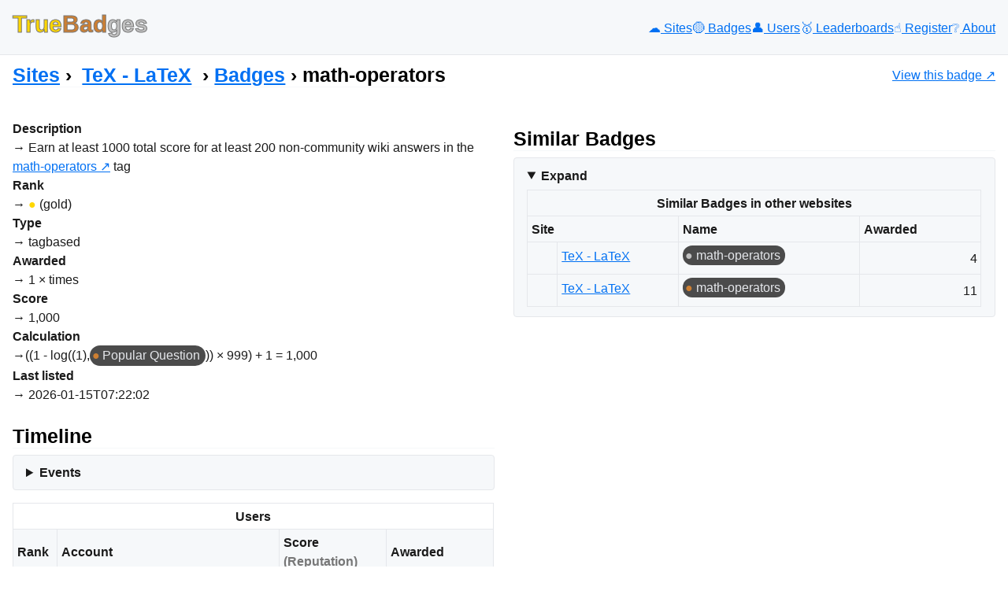

--- FILE ---
content_type: text/html; charset=UTF-8
request_url: https://truebadges.com/sites/tex/badges/712
body_size: 2933
content:
<!DOCTYPE html>
<html lang="en">
    <head>
        <meta charset="UTF-8">
        <meta name="theme-color" content="#FFD700">
        <meta name="viewport" content="width=device-width, initial-scale=1.0">
        <link rel="icon" type="image/png" href="/favicon.png" sizes="53x53">

        <title>math-operators &lsaquo; Badges &lsaquo;
    TeX - LaTeX &lsaquo; Sites — TrueBadges</title>

                
                    
<link rel="stylesheet" href="/assets/vendor/styles/new.min-niEL9hS.css">
<link rel="stylesheet" href="/assets/styles/app-ocWNaHe.css">
<script type="importmap">
{
    "imports": {
        "app": "/assets/app-d1n3z45.js",
        "/assets/vendor/styles/new.min.css": "data:application/javascript,",
        "/assets/styles/app.css": "data:application/javascript,"
    }
}
</script><script>
if (!HTMLScriptElement.supports || !HTMLScriptElement.supports('importmap')) (function () {
    const script = document.createElement('script');
    script.src = 'https://ga.jspm.io/npm:es-module-shims@1.10.0/dist/es-module-shims.js';
    script.setAttribute('crossorigin', 'anonymous');
    script.setAttribute('integrity', 'sha384-ie1x72Xck445i0j4SlNJ5W5iGeL3Dpa0zD48MZopgWsjNB/lt60SuG1iduZGNnJn');
    document.head.appendChild(script);
})();
</script>
<link rel="modulepreload" href="/assets/app-d1n3z45.js">
<script type="module">import 'app';</script>        
        <meta name="description"
              content="know the *real* value of your Stack Exchange badges">
        <meta name="keywords" content="Stack Overflow, Stack Exchange, badges, reputation, achievements, TrueAchievements">
        <meta name="author" content="Alexis Lefebvre">
            </head>

    <body id="body">
                    <header class="flex">
                <div id="toggle-nav" class="sm-only javascript-only">
                    <button type="button" id="toggle-nav-button" title="Toggle menu"><span>&nbsp;</span><span>&nbsp;</span><span>&nbsp;</span></button>
                </div>
                <h2><a href="/">
                    <span class="gold">True</span><span class="bronze">Bad</span><span class="silver">ges</span>
                </a></h2>
                <nav class="flex-md flex-small-gap">
                    <a href="/sites" title="Sites"  class="">☁️<span> Sites</span></a>
                    <a href="/badges" title="Badges"  class="">🟡️<span> Badges</span></a>
                    <a href="/users" title="Users"  class="">👤<span> Users</span></a>
                    <a href="/users/leaderboards" title="Leaderboards"  class="">🥇<span> Leaderboards</span></a>
                    <a href="/users/register" title="Register"  class="">☝️<span> Register</span></a>
                    <a href="/about" title="About"  class="">❔<span> About</span></a>
                </nav>
            </header>

            <aside class="flex content-title">
                    <nav class="breadcrumb">
        <h3><a href="/sites">Sites</a></h3>
        <h3>
<a href="/sites/tex" title="TeX - LaTeX"  class="link-with-image">
<img src="https://tex.stackexchange.com/Content/Sites/tex/Img/apple-touch-icon.png"
     width="24" height="24"
     alt="" loading="lazy">TeX - LaTeX</a>
</h3>
        <h3><a href="/sites/tex/badges">Badges</a></h3>
        <h3>math-operators</h3>
    </nav>
                    <p>
        <a href="https://tex.stackexchange.com/help/badges/712" class="link-with-image">
            <img src="https://tex.stackexchange.com/Content/Sites/tex/Img/apple-touch-icon.png"
     width="48" height="48"
     alt="" loading="lazy">
            View this badge
        </a>
    </p>
            </aside>

            <main id="main">
                    
                    
                        <div class="flex-lg one-one">
        <div>
            <dl>
                <dt>Description</dt>
                <dd>
                    Earn at least 1000 total score for at least 200 non-community wiki answers in the <a href="https://tex.stackexchange.com/questions/tagged/math-operators" class="s-tag post-tag" title="show questions tagged &#39;math-operators&#39;" aria-label="show questions tagged &#39;math-operators&#39;" rel="tag" aria-labelledby="tag-math-operators-tooltip-container" data-tag-menu-origin="Unknown">math-operators</a> tag
                </dd>

                <dt>Rank</dt>
                <dd>
                    <span title="gold" class="se_badge_rank gold">
                    </span>
                    (gold)
                </dd>

                <dt>Type</dt>
                <dd>
                    tagbased
                </dd>

                <dt>Awarded</dt>
                <dd>1 &times; times</dd>

                <dt>Score</dt>
                <dd>1,000</dd>

                <dt>Calculation</dt>
                <dd class="flex flex-justify-content-start flex-small-gap">
                    ((1 - log((1), <a href="/sites/tex/badges/26" class="se_badge se_badge_bronze"
   title="Popular Question &#010;site: TeX - LaTeX &#010;rank: bronze &#010;score: 1 &#010;description: Question with 1,000 views">Popular Question</a>)) × 999) + 1 = 1,000
                </dd>

                <dt>Last listed</dt>
                <dd>
                    2026-01-15T07:22:02
                </dd>
            </dl>

            
<div class="timeline-container">
    <h3>Timeline</h3>
            <details>
            <summary>Events</summary>

            
                            <div class="flex-lg">
                    <h4>2000-01-01</h4>

                    <div>
                                                    <div class="timeline-item">
                                <div class="image">
                                    
<a href="/users/513966"
   title="egreg &#010;score: 1,661,166 &#010;reputation: (1,514,270)"
   class="link-with-image user-link">
                <div class="user-image size-24"><img
        src="https://stackexchange.com/users/flair/513966.png"
        width="48" height="48"
        alt="" loading="lazy" />
    </div>

            </a>

                                </div>
                                                                <div class="content">
                                                                            
<a href="/users/513966"
   title="egreg &#010;score: 1,661,166 &#010;reputation: (1,514,270)"
   class=" user-link">
            egreg
    </a>

                                                                        <span class="not-on-sm">unlocked</span>
                                                                        <span>× 1</span>
                                    <span>for a score of 1,000</span>
                                                                    </div>
                            </div>
                                            </div>
                </div>
                    </details>
    </div>


            
                                
                        <table class="layout-fixed">
                            <caption>Users</caption>
            
            <colgroup class="rank"></colgroup>
            <colgroup>
                <col class="icon" />
                <col class="highlight" />
            </colgroup>
            <colgroup></colgroup>
                            <colgroup></colgroup>
                                    
            <thead>
                <tr>
                    <th>Rank</th>
                    <th colspan="2">Account</th>
                    <th>Score<br><span class="reputation">(Reputation)</span></th>
                                            <th>Awarded</th>
                                                                            </tr>
            </thead>
            <tbody>
    
    <tr>
        <td>
    7
</td>
        <td>    <div class="user-image size-24"><img
        src="https://stackexchange.com/users/flair/513966.png"
        width="48" height="48"
        alt="" loading="lazy" />
    </div>
</td>
        <td>
            
<a href="/users/513966"
   title="egreg &#010;score: 1,661,166 &#010;reputation: (1,514,270)"
   class=" user-link">
            egreg
    </a>

        </td>
        <td class="number">
            1,661,166
            <br>
            <span class="reputation">(1,514,270)</span>
        </td>
                    <td class="number">1</td>
                            </tr>

                </tbody>
        </table>
    
        </div>

        <div>
            <h3>Similar Badges</h3>
                            <details open>
                    <summary>Expand</summary>

                    

            <table class="layout-fixed">
                            <caption>Similar Badges in other websites</caption>
            
                            <colgroup>
                    <col class="icon" />
                    <col class="site" />
                </colgroup>
                        <colgroup class="highlight"></colgroup>
            <colgroup></colgroup>
            
            <thead>
                <tr>
                    <th title="Site" colspan="2">Site</th>
                    <th title="Name">Name</th>

                    <th title="Awarded">Awarded</th>

                                    </tr>
            </thead>
            <tbody>
    
    <tr>
        
                                    
                    <td>
                <img src="https://tex.stackexchange.com/Content/Sites/tex/Img/apple-touch-icon.png"
     width="24" height="24"
     alt="" loading="lazy">
            </td>
            <td>
<a href="/sites/tex" title="TeX - LaTeX" >
TeX - LaTeX</a>
</td>
        
        <td>
            <a href="/sites/tex/badges/430" class="se_badge se_badge_silver"
   title="math-operators &#010;site: TeX - LaTeX &#010;rank: silver &#010;score: 879 &#010;description: Earn at least 400 total score for at least 80 non-community wiki answers in the math-operators tag">math-operators</a>
        </td>
        <td class="number">4</td>
            </tr>

        
    <tr>
        
                                    
                    <td>
                <img src="https://tex.stackexchange.com/Content/Sites/tex/Img/apple-touch-icon.png"
     width="24" height="24"
     alt="" loading="lazy">
            </td>
            <td>
<a href="/sites/tex" title="TeX - LaTeX" >
TeX - LaTeX</a>
</td>
        
        <td>
            <a href="/sites/tex/badges/209" class="se_badge se_badge_bronze"
   title="math-operators &#010;site: TeX - LaTeX &#010;rank: bronze &#010;score: 791 &#010;description: Earn at least 100 total score for at least 20 non-community wiki answers in the math-operators tag">math-operators</a>
        </td>
        <td class="number">11</td>
            </tr>

                </tbody>
        </table>
    
                </details>
                    </div>
    </div>
            </main>

            <footer>
                <p class="flex flex-small-gap flex-justify-content-start">
                    <a href="https://newcss.net/">new.css</a>
                    <a href="https://www.trueachievements.com/">True Achievements</a>
                    <a href="https://stackexchange.com/">Stack Exchange</a>
                    <a href="https://alexislefebvre.com/">AlexisLefebvre.com</a>
                </p>
                <p>&copy; 2026 TrueBadges</p>
            </footer>
        
        <script>
            document.addEventListener("DOMContentLoaded", function() {
                const toggleNavButton = document.getElementById('toggle-nav-button');
                const body = document.getElementById('body');
                const main = document.getElementById('main');

                function toggleMenu() {
                    body.classList.toggle('show-menu');
                }

                toggleNavButton.addEventListener('click', () => toggleMenu());

                main.addEventListener('click', function () {
                    if (body.classList.contains('show-menu')) {
                        body.classList.remove('show-menu');
                    }
                });

                body.classList.add('javascript-is-enabled');
            });
        </script>

            </body>
</html>


--- FILE ---
content_type: text/css
request_url: https://truebadges.com/assets/styles/app-ocWNaHe.css
body_size: 2178
content:
body{max-width:1260px;padding:1rem 1rem 0}header.flex{margin-bottom:0;padding-bottom:1rem;z-index:10}header>h2{padding-top:0}header>nav>*{display:block}header>nav a{text-decoration:none}header div #toggle-nav-button{width:2rem;height:1.3rem;padding-top:5px;display:flex;align-items:center;flex-direction:column;gap:.2rem;background-color:var(--nc-bg-3)}header div #toggle-nav-button>span{width:1rem;height:.12rem;background-color:var(--nc-tx-1);animation-duration:.2s;animation-iteration-count:1;animation-timing-function:ease-in-out;animation-fill-mode:forwards}body.show-menu header div #toggle-nav-button>span:nth-child(1){animation-name:nav-button-1}body.show-menu header div #toggle-nav-button>span:nth-child(2){animation-name:nav-button-2}body.show-menu header div #toggle-nav-button>span:nth-child(3){animation-name:nav-button-3}@keyframes nav-button-1{0%{transform:none}100%{transform:rotate(45deg)translateX(.2rem)translateY(.25rem)}}@keyframes nav-button-2{0%{opacity:1}100%{opacity:0}}@keyframes nav-button-3{0%{transform:none}100%{transform:rotate(-45deg)translateX(.2rem)translateY(-.25rem)}}body.show-menu main,body.show-menu footer{opacity:.5}.sm-only{display:block}body:not(.javascript-is-enabled) .javascript-only{display:none}@media all and (max-width:720px){header{gap:1rem;justify-content:start;position:relative}body.javascript-is-enabled header.flex{justify-content:start}body.javascript-is-enabled header div#toggle-nav{display:flex;align-items:baseline}header nav{display:flex;flex-basis:100%;flex-wrap:wrap}body.javascript-is-enabled header nav{border-top:1px solid var(--nc-bg-3);border-bottom:1px solid var(--nc-bg-3);padding:1rem;min-width:15rem;display:block;flex-direction:column;background-color:var(--nc-bg-2);position:absolute;top:5rem;right:0;left:0}body.javascript-is-enabled.show-menu header nav{display:block}body.javascript-is-enabled:not(.show-menu) header nav{display:none}}main{margin-bottom:1rem}footer{padding-top:1rem;border-top:1px solid var(--nc-bg-3)}h2 a{text-decoration:none}@media(prefers-color-scheme:light){h1 span,h2 span{-webkit-text-stroke:1px #777}}.flex-md.user-summary>div{flex-basis:48%}.flex-md.user-summary>div:nth-child(5){order:6}.flex-md.user-summary>div:nth-child(6){order:5}.flair>img{object-fit:cover;object-position:0 0}.flex{display:flex;justify-content:space-between;flex-wrap:wrap;align-items:baseline;row-gap:.5rem;column-gap:.5rem}.flex-justify-content-start{justify-content:start}.flex-small-gap{column-gap:.3rem}main .link-with-image{display:inline-flex;align-items:center;gap:.2rem}main table.layout-fixed{table-layout:fixed}main table.layout-fixed colgroup>col.icon{width:38px}main table.layout-fixed colgroup.rank{width:56px}main table.layout-fixed colgroup.highlight,main table.layout-fixed colgroup>col.highlight{width:40%}dd>.se_badge,.timeline-item>div>.user-link,.timeline-item>div>.link-with-image>span.content,.timeline-item>div>.se_badge,main table.layout-fixed th,main table.layout-fixed td>a{white-space:nowrap;overflow:hidden;max-width:90%;text-overflow:ellipsis}dd>p{display:inline-flex;margin-bottom:0}dd>.se_badge,.timeline-item>div.content>.user-link,.timeline-item>div>.link-with-image>span.content,.timeline-item>div>.se_badge{max-width:min(40%,20vw);max-height:1.5rem}.timeline-item>div>.user-link{display:inline-block}.timeline-item>div.content>.user-link{max-width:12vw}.timeline-item>div.content>.link-with-image>span.content{max-width:18vw}main table.layout-fixed td>a{display:inline-block}.not-on-sm{display:none}@media all and (min-width:641px){.flex-sm{display:flex;justify-content:space-between;align-items:baseline;row-gap:.5rem;column-gap:.5rem}@media all and (min-width:721px){.sm-only{display:none}.not-on-sm{display:inline-block}.flex-md{display:flex;justify-content:space-between;align-items:stretch;row-gap:.5rem;column-gap:.7rem}header>nav a:not(.active)>span{text-decoration:underline}header>nav a.active>span{color:var(--nc-tx-1)}.flex-md.one-one-one{flex-wrap:wrap}.flex-md.one-one-one>div{flex-basis:48%}.flex-md.one-two>div:first-child,.flex-md.one-two>div:last-child{flex-basis:48%}main>table{width:auto;min-width:75%}.timeline-item{margin-bottom:.4rem}.flex-md.flex-small-gap{column-gap:.2rem}@media all and (min-width:1001px){.flex-lg{display:flex;justify-content:space-between;align-items:stretch;row-gap:.5rem;column-gap:1rem}.flex-md.one-two>div:first-child{flex-basis:40%}.flex-md.one-two>div:last-child{flex-basis:58%}.flex-md.one-one-one>div{flex-basis:32%}.flex-md.user-summary>div{flex-basis:5rem}.flex-md.user-summary>div:nth-child(3){flex-basis:10rem}.flex-md.user-summary>div:nth-child(n+4){flex-basis:calc((100% - 40rem)/2)}.flex-md.user-summary>div:nth-child(6){flex-basis:13rem}.flex-md.user-summary>div:nth-child(5){order:5}.flex-md.user-summary>div:nth-child(6){order:6}.flex-md.user-summary>div>h4{display:flex;align-items:center}.flex-md.flex-small-gap{column-gap:.5rem}}}}.one-one>div{flex-basis:49%}.timeline-container>details>div.flex-lg{margin-bottom:1rem;justify-content:left}.timeline-container>details>div>h4{padding-top:.4rem;flex-basis:7rem}.timeline-container>details>div>div{padding-top:.4rem;flex-basis:calc(100% - 9rem)}.timeline-item{min-height:26px;margin-bottom:.2rem;display:flex;flex-wrap:nowrap;gap:.2rem;align-items:stretch}.timeline-item>div.image{width:28px}.timeline-item>div.content{display:flex;flex-wrap:wrap;gap:.3rem;width:calc(100% - 56px - .6rem)}.content-title{align-items:center}.content-title>p{display:flex;align-items:center;margin-left:auto}.content-title>p>a{display:inline-flex;align-items:center;gap:.4rem}.breadcrumb{display:flex;align-items:baseline;flex-wrap:wrap}.breadcrumb>h3:after{content:"\00a0\203A\00a0"}.breadcrumb>h3:last-child:after{content:none}.breadcrumb>h3 img{padding-right:.4rem}.breadcrumb>h3 img,summary>img{vertical-align:bottom}.center{text-align:center}a[href^=http]:after{content:"\00a0\2197"}td,th{padding:.3rem}table caption{margin:0;padding:.25rem;border:1px solid var(--nc-bg-3);border-bottom:none}td.number{text-align:right;white-space:nowrap}.se_badge{display:inline-block;padding:0 .4rem .1rem .2rem;background:#4b4b4b;border-radius:1rem;text-decoration:none;color:var(--nc-bg-3)}:root{--max-cell-width:30vw;--max-cell-width-with-image:24vw}@media all and (min-width:721px){:root{--max-cell-width:min(24vw, 10rem);--max-cell-width-with-image:min(18vw, 7rem)}@media all and (min-width:1001px){:root{--max-cell-width:min(var(--max-cell-width), 8rem);--max-cell-width-with-image:min(var(--max-cell-width-with-image), 6rem)}}}.se_badge:hover{background:#000;color:var(--nc-bg-1)}@media(prefers-color-scheme:dark){.se_badge{background:#333;color:var(--nc-tx-1)}.se_badge:hover{background:var(--nc-bg-1);color:var(--nc-tx-2)}table .se_badge:hover{background:var(--nc-bg-3)}}a.se_badge:before{margin-right:.2rem}.gold,a.se_badge.se_badge_gold:before,span.se_badge.se_badge_gold:before{color:Gold}.silver,a.se_badge.se_badge_silver:before,span.se_badge.se_badge_silver:before{color:Silver}.bronze,a.se_badge.se_badge_bronze:before,span.se_badge.se_badge_bronze:before{color:#cd7f32}a.se_badge:before,span.se_badge:before,span.se_badge_rank:before{content:"\25cf"}.reputation{color:#777}input[type=number]{text-align:right}div.panel.panel-default div.panel-collapse div.panel-body table.table{margin-bottom:0}#badges_distribution{margin-top:1em}@media(prefers-color-scheme:dark){details{background:var(--nc-bg-3);border:1px solid var(--nc-bg-2)}}img{margin-bottom:0}.alert{padding:.5rem}.alert.alert-success{border:thin solid Green}.alert.alert-danger{border:thin solid Red}.alert.alert-info{margin-top:.5rem;border:thin solid Blue}.navigation{margin:.5rem 0}.navigation>.pagination{display:flex;justify-content:center;gap:.5rem}.progress{margin:0}progress{width:99%}.javascript-required,#user_register_url_success,#user_register_url_error{display:none}.javascript-is-supported{display:block}li.javascript-is-supported{display:list-item}.user-image{width:48px;height:48px;overflow:hidden}.user-image img{object-fit:none;object-position:-5px -5px;clip-path:polygon(0 0,48px 0,48px 48px,0 48px)}.user-image.size-24{width:24px;height:24px}.user-image.size-24 img{zoom:.5}canvas{max-width:700px}